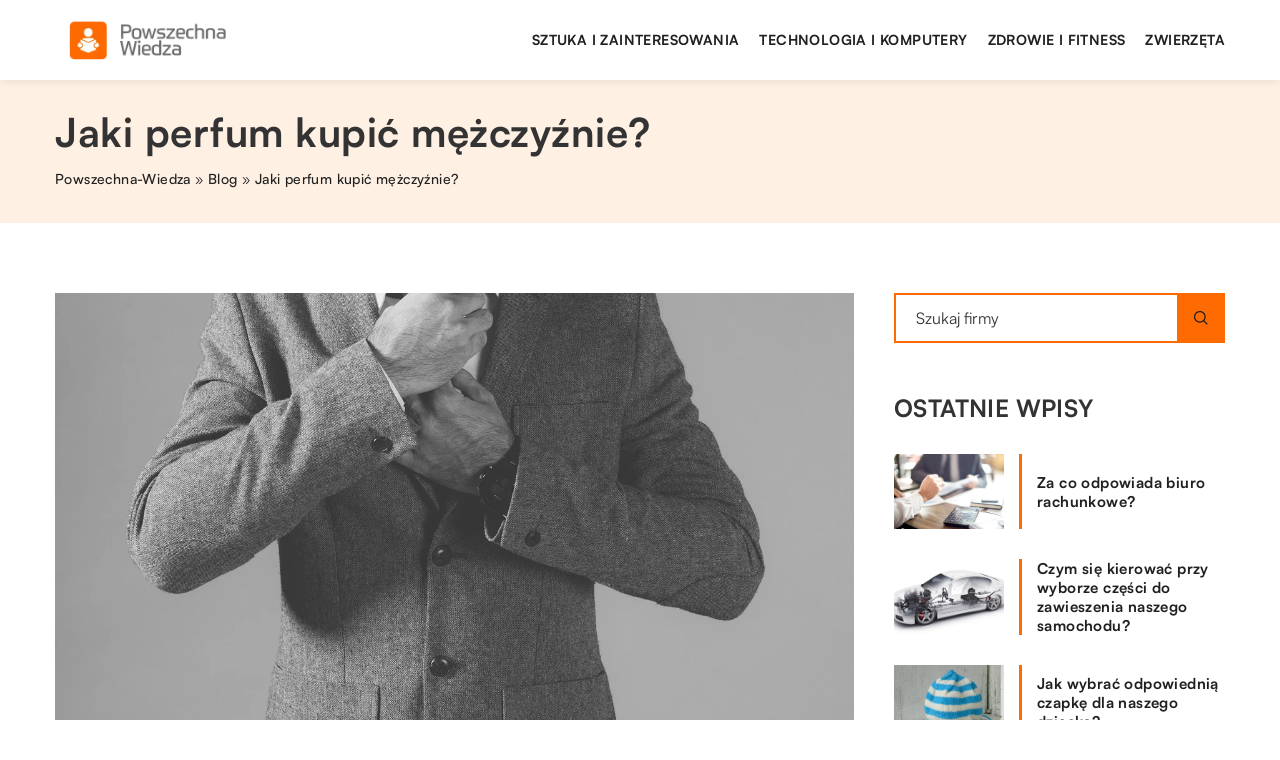

--- FILE ---
content_type: text/html; charset=UTF-8
request_url: https://powszechna-wiedza.pl/jaki-perfum-kupic-mezczyznie/
body_size: 14345
content:
<!DOCTYPE html>
<html lang="pl">
<head><meta charset="UTF-8"><script>if(navigator.userAgent.match(/MSIE|Internet Explorer/i)||navigator.userAgent.match(/Trident\/7\..*?rv:11/i)){var href=document.location.href;if(!href.match(/[?&]nowprocket/)){if(href.indexOf("?")==-1){if(href.indexOf("#")==-1){document.location.href=href+"?nowprocket=1"}else{document.location.href=href.replace("#","?nowprocket=1#")}}else{if(href.indexOf("#")==-1){document.location.href=href+"&nowprocket=1"}else{document.location.href=href.replace("#","&nowprocket=1#")}}}}</script><script>class RocketLazyLoadScripts{constructor(){this.v="1.2.3",this.triggerEvents=["keydown","mousedown","mousemove","touchmove","touchstart","touchend","wheel"],this.userEventHandler=this._triggerListener.bind(this),this.touchStartHandler=this._onTouchStart.bind(this),this.touchMoveHandler=this._onTouchMove.bind(this),this.touchEndHandler=this._onTouchEnd.bind(this),this.clickHandler=this._onClick.bind(this),this.interceptedClicks=[],window.addEventListener("pageshow",t=>{this.persisted=t.persisted}),window.addEventListener("DOMContentLoaded",()=>{this._preconnect3rdParties()}),this.delayedScripts={normal:[],async:[],defer:[]},this.trash=[],this.allJQueries=[]}_addUserInteractionListener(t){if(document.hidden){t._triggerListener();return}this.triggerEvents.forEach(e=>window.addEventListener(e,t.userEventHandler,{passive:!0})),window.addEventListener("touchstart",t.touchStartHandler,{passive:!0}),window.addEventListener("mousedown",t.touchStartHandler),document.addEventListener("visibilitychange",t.userEventHandler)}_removeUserInteractionListener(){this.triggerEvents.forEach(t=>window.removeEventListener(t,this.userEventHandler,{passive:!0})),document.removeEventListener("visibilitychange",this.userEventHandler)}_onTouchStart(t){"HTML"!==t.target.tagName&&(window.addEventListener("touchend",this.touchEndHandler),window.addEventListener("mouseup",this.touchEndHandler),window.addEventListener("touchmove",this.touchMoveHandler,{passive:!0}),window.addEventListener("mousemove",this.touchMoveHandler),t.target.addEventListener("click",this.clickHandler),this._renameDOMAttribute(t.target,"onclick","rocket-onclick"),this._pendingClickStarted())}_onTouchMove(t){window.removeEventListener("touchend",this.touchEndHandler),window.removeEventListener("mouseup",this.touchEndHandler),window.removeEventListener("touchmove",this.touchMoveHandler,{passive:!0}),window.removeEventListener("mousemove",this.touchMoveHandler),t.target.removeEventListener("click",this.clickHandler),this._renameDOMAttribute(t.target,"rocket-onclick","onclick"),this._pendingClickFinished()}_onTouchEnd(t){window.removeEventListener("touchend",this.touchEndHandler),window.removeEventListener("mouseup",this.touchEndHandler),window.removeEventListener("touchmove",this.touchMoveHandler,{passive:!0}),window.removeEventListener("mousemove",this.touchMoveHandler)}_onClick(t){t.target.removeEventListener("click",this.clickHandler),this._renameDOMAttribute(t.target,"rocket-onclick","onclick"),this.interceptedClicks.push(t),t.preventDefault(),t.stopPropagation(),t.stopImmediatePropagation(),this._pendingClickFinished()}_replayClicks(){window.removeEventListener("touchstart",this.touchStartHandler,{passive:!0}),window.removeEventListener("mousedown",this.touchStartHandler),this.interceptedClicks.forEach(t=>{t.target.dispatchEvent(new MouseEvent("click",{view:t.view,bubbles:!0,cancelable:!0}))})}_waitForPendingClicks(){return new Promise(t=>{this._isClickPending?this._pendingClickFinished=t:t()})}_pendingClickStarted(){this._isClickPending=!0}_pendingClickFinished(){this._isClickPending=!1}_renameDOMAttribute(t,e,r){t.hasAttribute&&t.hasAttribute(e)&&(event.target.setAttribute(r,event.target.getAttribute(e)),event.target.removeAttribute(e))}_triggerListener(){this._removeUserInteractionListener(this),"loading"===document.readyState?document.addEventListener("DOMContentLoaded",this._loadEverythingNow.bind(this)):this._loadEverythingNow()}_preconnect3rdParties(){let t=[];document.querySelectorAll("script[type=rocketlazyloadscript]").forEach(e=>{if(e.hasAttribute("src")){let r=new URL(e.src).origin;r!==location.origin&&t.push({src:r,crossOrigin:e.crossOrigin||"module"===e.getAttribute("data-rocket-type")})}}),t=[...new Map(t.map(t=>[JSON.stringify(t),t])).values()],this._batchInjectResourceHints(t,"preconnect")}async _loadEverythingNow(){this.lastBreath=Date.now(),this._delayEventListeners(this),this._delayJQueryReady(this),this._handleDocumentWrite(),this._registerAllDelayedScripts(),this._preloadAllScripts(),await this._loadScriptsFromList(this.delayedScripts.normal),await this._loadScriptsFromList(this.delayedScripts.defer),await this._loadScriptsFromList(this.delayedScripts.async);try{await this._triggerDOMContentLoaded(),await this._triggerWindowLoad()}catch(t){console.error(t)}window.dispatchEvent(new Event("rocket-allScriptsLoaded")),this._waitForPendingClicks().then(()=>{this._replayClicks()}),this._emptyTrash()}_registerAllDelayedScripts(){document.querySelectorAll("script[type=rocketlazyloadscript]").forEach(t=>{t.hasAttribute("data-rocket-src")?t.hasAttribute("async")&&!1!==t.async?this.delayedScripts.async.push(t):t.hasAttribute("defer")&&!1!==t.defer||"module"===t.getAttribute("data-rocket-type")?this.delayedScripts.defer.push(t):this.delayedScripts.normal.push(t):this.delayedScripts.normal.push(t)})}async _transformScript(t){return new Promise((await this._littleBreath(),navigator.userAgent.indexOf("Firefox/")>0||""===navigator.vendor)?e=>{let r=document.createElement("script");[...t.attributes].forEach(t=>{let e=t.nodeName;"type"!==e&&("data-rocket-type"===e&&(e="type"),"data-rocket-src"===e&&(e="src"),r.setAttribute(e,t.nodeValue))}),t.text&&(r.text=t.text),r.hasAttribute("src")?(r.addEventListener("load",e),r.addEventListener("error",e)):(r.text=t.text,e());try{t.parentNode.replaceChild(r,t)}catch(i){e()}}:async e=>{function r(){t.setAttribute("data-rocket-status","failed"),e()}try{let i=t.getAttribute("data-rocket-type"),n=t.getAttribute("data-rocket-src");t.text,i?(t.type=i,t.removeAttribute("data-rocket-type")):t.removeAttribute("type"),t.addEventListener("load",function r(){t.setAttribute("data-rocket-status","executed"),e()}),t.addEventListener("error",r),n?(t.removeAttribute("data-rocket-src"),t.src=n):t.src="data:text/javascript;base64,"+window.btoa(unescape(encodeURIComponent(t.text)))}catch(s){r()}})}async _loadScriptsFromList(t){let e=t.shift();return e&&e.isConnected?(await this._transformScript(e),this._loadScriptsFromList(t)):Promise.resolve()}_preloadAllScripts(){this._batchInjectResourceHints([...this.delayedScripts.normal,...this.delayedScripts.defer,...this.delayedScripts.async],"preload")}_batchInjectResourceHints(t,e){var r=document.createDocumentFragment();t.forEach(t=>{let i=t.getAttribute&&t.getAttribute("data-rocket-src")||t.src;if(i){let n=document.createElement("link");n.href=i,n.rel=e,"preconnect"!==e&&(n.as="script"),t.getAttribute&&"module"===t.getAttribute("data-rocket-type")&&(n.crossOrigin=!0),t.crossOrigin&&(n.crossOrigin=t.crossOrigin),t.integrity&&(n.integrity=t.integrity),r.appendChild(n),this.trash.push(n)}}),document.head.appendChild(r)}_delayEventListeners(t){let e={};function r(t,r){!function t(r){!e[r]&&(e[r]={originalFunctions:{add:r.addEventListener,remove:r.removeEventListener},eventsToRewrite:[]},r.addEventListener=function(){arguments[0]=i(arguments[0]),e[r].originalFunctions.add.apply(r,arguments)},r.removeEventListener=function(){arguments[0]=i(arguments[0]),e[r].originalFunctions.remove.apply(r,arguments)});function i(t){return e[r].eventsToRewrite.indexOf(t)>=0?"rocket-"+t:t}}(t),e[t].eventsToRewrite.push(r)}function i(t,e){let r=t[e];Object.defineProperty(t,e,{get:()=>r||function(){},set(i){t["rocket"+e]=r=i}})}r(document,"DOMContentLoaded"),r(window,"DOMContentLoaded"),r(window,"load"),r(window,"pageshow"),r(document,"readystatechange"),i(document,"onreadystatechange"),i(window,"onload"),i(window,"onpageshow")}_delayJQueryReady(t){let e;function r(r){if(r&&r.fn&&!t.allJQueries.includes(r)){r.fn.ready=r.fn.init.prototype.ready=function(e){return t.domReadyFired?e.bind(document)(r):document.addEventListener("rocket-DOMContentLoaded",()=>e.bind(document)(r)),r([])};let i=r.fn.on;r.fn.on=r.fn.init.prototype.on=function(){if(this[0]===window){function t(t){return t.split(" ").map(t=>"load"===t||0===t.indexOf("load.")?"rocket-jquery-load":t).join(" ")}"string"==typeof arguments[0]||arguments[0]instanceof String?arguments[0]=t(arguments[0]):"object"==typeof arguments[0]&&Object.keys(arguments[0]).forEach(e=>{let r=arguments[0][e];delete arguments[0][e],arguments[0][t(e)]=r})}return i.apply(this,arguments),this},t.allJQueries.push(r)}e=r}r(window.jQuery),Object.defineProperty(window,"jQuery",{get:()=>e,set(t){r(t)}})}async _triggerDOMContentLoaded(){this.domReadyFired=!0,await this._littleBreath(),document.dispatchEvent(new Event("rocket-DOMContentLoaded")),await this._littleBreath(),window.dispatchEvent(new Event("rocket-DOMContentLoaded")),await this._littleBreath(),document.dispatchEvent(new Event("rocket-readystatechange")),await this._littleBreath(),document.rocketonreadystatechange&&document.rocketonreadystatechange()}async _triggerWindowLoad(){await this._littleBreath(),window.dispatchEvent(new Event("rocket-load")),await this._littleBreath(),window.rocketonload&&window.rocketonload(),await this._littleBreath(),this.allJQueries.forEach(t=>t(window).trigger("rocket-jquery-load")),await this._littleBreath();let t=new Event("rocket-pageshow");t.persisted=this.persisted,window.dispatchEvent(t),await this._littleBreath(),window.rocketonpageshow&&window.rocketonpageshow({persisted:this.persisted})}_handleDocumentWrite(){let t=new Map;document.write=document.writeln=function(e){let r=document.currentScript;r||console.error("WPRocket unable to document.write this: "+e);let i=document.createRange(),n=r.parentElement,s=t.get(r);void 0===s&&(s=r.nextSibling,t.set(r,s));let a=document.createDocumentFragment();i.setStart(a,0),a.appendChild(i.createContextualFragment(e)),n.insertBefore(a,s)}}async _littleBreath(){Date.now()-this.lastBreath>45&&(await this._requestAnimFrame(),this.lastBreath=Date.now())}async _requestAnimFrame(){return document.hidden?new Promise(t=>setTimeout(t)):new Promise(t=>requestAnimationFrame(t))}_emptyTrash(){this.trash.forEach(t=>t.remove())}static run(){let t=new RocketLazyLoadScripts;t._addUserInteractionListener(t)}}RocketLazyLoadScripts.run();</script>	
	
	<meta name="viewport" content="width=device-width, initial-scale=1">
		<meta name='robots' content='index, follow, max-image-preview:large, max-snippet:-1, max-video-preview:-1' />

	<!-- This site is optimized with the Yoast SEO plugin v26.8 - https://yoast.com/product/yoast-seo-wordpress/ -->
	<title>Jaki perfum kupić mężczyźnie? - powszechna-wiedza.pl</title><link rel="stylesheet" href="https://powszechna-wiedza.pl/wp-content/cache/min/1/b0a90bcca5082642a23c6f35ecce3589.css" media="all" data-minify="1" />
	<link rel="canonical" href="https://powszechna-wiedza.pl/jaki-perfum-kupic-mezczyznie/" />
	<meta property="og:locale" content="pl_PL" />
	<meta property="og:type" content="article" />
	<meta property="og:title" content="Jaki perfum kupić mężczyźnie? - powszechna-wiedza.pl" />
	<meta property="og:description" content="Perfumy należą do najczęściej kupowanych prezentów przez kobiety dla mężczyzn. To właśnie zmysłowy oraz głęboki zapach po uroku osobistym powoduje, [&hellip;]" />
	<meta property="og:url" content="https://powszechna-wiedza.pl/jaki-perfum-kupic-mezczyznie/" />
	<meta property="og:site_name" content="powszechna-wiedza.pl" />
	<meta property="og:image" content="https://powszechna-wiedza.pl/wp-content/uploads/2018/03/lifestyle-moda-meska-garnitur-czern-biel.jpg" />
	<meta property="og:image:width" content="1280" />
	<meta property="og:image:height" content="926" />
	<meta property="og:image:type" content="image/jpeg" />
	<meta name="author" content="powszechna-wiedza" />
	<meta name="twitter:card" content="summary_large_image" />
	<meta name="twitter:label1" content="Napisane przez" />
	<meta name="twitter:data1" content="powszechna-wiedza" />
	<meta name="twitter:label2" content="Szacowany czas czytania" />
	<meta name="twitter:data2" content="1 minuta" />
	<script type="application/ld+json" class="yoast-schema-graph">{"@context":"https://schema.org","@graph":[{"@type":"Article","@id":"https://powszechna-wiedza.pl/jaki-perfum-kupic-mezczyznie/#article","isPartOf":{"@id":"https://powszechna-wiedza.pl/jaki-perfum-kupic-mezczyznie/"},"author":{"name":"powszechna-wiedza","@id":"https://powszechna-wiedza.pl/#/schema/person/f55c3819c85ab70a26597424350bf012"},"headline":"Jaki perfum kupić mężczyźnie?","datePublished":"2018-04-05T09:31:58+00:00","mainEntityOfPage":{"@id":"https://powszechna-wiedza.pl/jaki-perfum-kupic-mezczyznie/"},"wordCount":291,"commentCount":0,"image":{"@id":"https://powszechna-wiedza.pl/jaki-perfum-kupic-mezczyznie/#primaryimage"},"thumbnailUrl":"https://powszechna-wiedza.pl/wp-content/uploads/2018/03/lifestyle-moda-meska-garnitur-czern-biel.jpg","articleSection":["Lajfstajl"],"inLanguage":"pl-PL","potentialAction":[{"@type":"CommentAction","name":"Comment","target":["https://powszechna-wiedza.pl/jaki-perfum-kupic-mezczyznie/#respond"]}]},{"@type":"WebPage","@id":"https://powszechna-wiedza.pl/jaki-perfum-kupic-mezczyznie/","url":"https://powszechna-wiedza.pl/jaki-perfum-kupic-mezczyznie/","name":"Jaki perfum kupić mężczyźnie? - powszechna-wiedza.pl","isPartOf":{"@id":"https://powszechna-wiedza.pl/#website"},"primaryImageOfPage":{"@id":"https://powszechna-wiedza.pl/jaki-perfum-kupic-mezczyznie/#primaryimage"},"image":{"@id":"https://powszechna-wiedza.pl/jaki-perfum-kupic-mezczyznie/#primaryimage"},"thumbnailUrl":"https://powszechna-wiedza.pl/wp-content/uploads/2018/03/lifestyle-moda-meska-garnitur-czern-biel.jpg","datePublished":"2018-04-05T09:31:58+00:00","inLanguage":"pl-PL","potentialAction":[{"@type":"ReadAction","target":["https://powszechna-wiedza.pl/jaki-perfum-kupic-mezczyznie/"]}]},{"@type":"ImageObject","inLanguage":"pl-PL","@id":"https://powszechna-wiedza.pl/jaki-perfum-kupic-mezczyznie/#primaryimage","url":"https://powszechna-wiedza.pl/wp-content/uploads/2018/03/lifestyle-moda-meska-garnitur-czern-biel.jpg","contentUrl":"https://powszechna-wiedza.pl/wp-content/uploads/2018/03/lifestyle-moda-meska-garnitur-czern-biel.jpg","width":1280,"height":926},{"@type":"WebSite","@id":"https://powszechna-wiedza.pl/#website","url":"https://powszechna-wiedza.pl/","name":"powszechna-wiedza.pl","description":"","potentialAction":[{"@type":"SearchAction","target":{"@type":"EntryPoint","urlTemplate":"https://powszechna-wiedza.pl/?s={search_term_string}"},"query-input":{"@type":"PropertyValueSpecification","valueRequired":true,"valueName":"search_term_string"}}],"inLanguage":"pl-PL"}]}</script>
	<!-- / Yoast SEO plugin. -->


<link rel='dns-prefetch' href='//cdnjs.cloudflare.com' />

<style id='wp-img-auto-sizes-contain-inline-css' type='text/css'>
img:is([sizes=auto i],[sizes^="auto," i]){contain-intrinsic-size:3000px 1500px}
/*# sourceURL=wp-img-auto-sizes-contain-inline-css */
</style>
<style id='wp-emoji-styles-inline-css' type='text/css'>

	img.wp-smiley, img.emoji {
		display: inline !important;
		border: none !important;
		box-shadow: none !important;
		height: 1em !important;
		width: 1em !important;
		margin: 0 0.07em !important;
		vertical-align: -0.1em !important;
		background: none !important;
		padding: 0 !important;
	}
/*# sourceURL=wp-emoji-styles-inline-css */
</style>
<style id='classic-theme-styles-inline-css' type='text/css'>
/*! This file is auto-generated */
.wp-block-button__link{color:#fff;background-color:#32373c;border-radius:9999px;box-shadow:none;text-decoration:none;padding:calc(.667em + 2px) calc(1.333em + 2px);font-size:1.125em}.wp-block-file__button{background:#32373c;color:#fff;text-decoration:none}
/*# sourceURL=/wp-includes/css/classic-themes.min.css */
</style>

<script type="text/javascript" src="https://powszechna-wiedza.pl/wp-includes/js/jquery/jquery.min.js?ver=3.7.1" id="jquery-core-js"></script>
<script type="text/javascript" src="https://powszechna-wiedza.pl/wp-includes/js/jquery/jquery-migrate.min.js?ver=3.4.1" id="jquery-migrate-js" defer></script>
<script  type="application/ld+json">
        {
          "@context": "https://schema.org",
          "@type": "BreadcrumbList",
          "itemListElement": [{"@type": "ListItem","position": 1,"name": "powszechna-wiedza","item": "https://powszechna-wiedza.pl" },{"@type": "ListItem","position": 2,"name": "Blog","item": "https://powszechna-wiedza.pl/blog/" },{"@type": "ListItem","position": 3,"name": "Jaki perfum kupić mężczyźnie?"}]
        }
        </script>    <style>
    @font-face {font-family: 'Satoshi';font-style: normal;font-weight: 400;src: url('https://powszechna-wiedza.pl/wp-content/themes/knight-theme/fonts/Satoshi-Regular.otf');font-display: swap;}
    @font-face {font-family: 'Satoshi';font-style: normal;font-weight: 500;src: url('https://powszechna-wiedza.pl/wp-content/themes/knight-theme/fonts/Satoshi-Medium.otf');font-display: swap;}
    @font-face {font-family: 'Satoshi';font-style: normal;font-weight: 700;src: url('https://powszechna-wiedza.pl/wp-content/themes/knight-theme/fonts/Satoshi-Bold.otf');font-display: swap;}
    @font-face {font-family: 'Satoshi';font-style: normal;font-weight: 900;src: url('https://powszechna-wiedza.pl/wp-content/themes/knight-theme/fonts/Satoshi-Black.otf');font-display: swap;}
    </style>
<script  type="application/ld+json">
        {
          "@context": "https://schema.org",
          "@type": "Article",
          "headline": "Jaki perfum kupić mężczyźnie?",
          "image": "https://powszechna-wiedza.pl/wp-content/uploads/2018/03/lifestyle-moda-meska-garnitur-czern-biel.jpg",
          "datePublished": "2018-04-05",
          "dateModified": "2018-04-05",
          "author": {
            "@type": "Person",
            "name": "powszechna-wiedza"
          },
           "publisher": {
            "@type": "Organization",
            "name": "powszechna-wiedza.pl",
            "logo": {
              "@type": "ImageObject",
              "url": "https://powszechna-wiedza.pl/wp-content/uploads/2023/08/7.png"
            }
          }
          
        }
        </script><link rel="icon" href="https://powszechna-wiedza.pl/wp-content/uploads/2023/08/7_crop-70x70-1.png" sizes="32x32" />
<link rel="icon" href="https://powszechna-wiedza.pl/wp-content/uploads/2023/08/7_crop-70x70-1.png" sizes="192x192" />
<link rel="apple-touch-icon" href="https://powszechna-wiedza.pl/wp-content/uploads/2023/08/7_crop-70x70-1.png" />
<meta name="msapplication-TileImage" content="https://powszechna-wiedza.pl/wp-content/uploads/2023/08/7_crop-70x70-1.png" />
<noscript><style id="rocket-lazyload-nojs-css">.rll-youtube-player, [data-lazy-src]{display:none !important;}</style></noscript>	
<!-- Google tag (gtag.js) -->
<script type="rocketlazyloadscript" async data-rocket-src="https://www.googletagmanager.com/gtag/js?id=G-DTCQV2RYVP"></script>
<script type="rocketlazyloadscript">
  window.dataLayer = window.dataLayer || [];
  function gtag(){dataLayer.push(arguments);}
  gtag('js', new Date());

  gtag('config', 'G-DTCQV2RYVP');
</script>
<style id='global-styles-inline-css' type='text/css'>
:root{--wp--preset--aspect-ratio--square: 1;--wp--preset--aspect-ratio--4-3: 4/3;--wp--preset--aspect-ratio--3-4: 3/4;--wp--preset--aspect-ratio--3-2: 3/2;--wp--preset--aspect-ratio--2-3: 2/3;--wp--preset--aspect-ratio--16-9: 16/9;--wp--preset--aspect-ratio--9-16: 9/16;--wp--preset--color--black: #000000;--wp--preset--color--cyan-bluish-gray: #abb8c3;--wp--preset--color--white: #ffffff;--wp--preset--color--pale-pink: #f78da7;--wp--preset--color--vivid-red: #cf2e2e;--wp--preset--color--luminous-vivid-orange: #ff6900;--wp--preset--color--luminous-vivid-amber: #fcb900;--wp--preset--color--light-green-cyan: #7bdcb5;--wp--preset--color--vivid-green-cyan: #00d084;--wp--preset--color--pale-cyan-blue: #8ed1fc;--wp--preset--color--vivid-cyan-blue: #0693e3;--wp--preset--color--vivid-purple: #9b51e0;--wp--preset--gradient--vivid-cyan-blue-to-vivid-purple: linear-gradient(135deg,rgb(6,147,227) 0%,rgb(155,81,224) 100%);--wp--preset--gradient--light-green-cyan-to-vivid-green-cyan: linear-gradient(135deg,rgb(122,220,180) 0%,rgb(0,208,130) 100%);--wp--preset--gradient--luminous-vivid-amber-to-luminous-vivid-orange: linear-gradient(135deg,rgb(252,185,0) 0%,rgb(255,105,0) 100%);--wp--preset--gradient--luminous-vivid-orange-to-vivid-red: linear-gradient(135deg,rgb(255,105,0) 0%,rgb(207,46,46) 100%);--wp--preset--gradient--very-light-gray-to-cyan-bluish-gray: linear-gradient(135deg,rgb(238,238,238) 0%,rgb(169,184,195) 100%);--wp--preset--gradient--cool-to-warm-spectrum: linear-gradient(135deg,rgb(74,234,220) 0%,rgb(151,120,209) 20%,rgb(207,42,186) 40%,rgb(238,44,130) 60%,rgb(251,105,98) 80%,rgb(254,248,76) 100%);--wp--preset--gradient--blush-light-purple: linear-gradient(135deg,rgb(255,206,236) 0%,rgb(152,150,240) 100%);--wp--preset--gradient--blush-bordeaux: linear-gradient(135deg,rgb(254,205,165) 0%,rgb(254,45,45) 50%,rgb(107,0,62) 100%);--wp--preset--gradient--luminous-dusk: linear-gradient(135deg,rgb(255,203,112) 0%,rgb(199,81,192) 50%,rgb(65,88,208) 100%);--wp--preset--gradient--pale-ocean: linear-gradient(135deg,rgb(255,245,203) 0%,rgb(182,227,212) 50%,rgb(51,167,181) 100%);--wp--preset--gradient--electric-grass: linear-gradient(135deg,rgb(202,248,128) 0%,rgb(113,206,126) 100%);--wp--preset--gradient--midnight: linear-gradient(135deg,rgb(2,3,129) 0%,rgb(40,116,252) 100%);--wp--preset--font-size--small: 13px;--wp--preset--font-size--medium: 20px;--wp--preset--font-size--large: 36px;--wp--preset--font-size--x-large: 42px;--wp--preset--spacing--20: 0.44rem;--wp--preset--spacing--30: 0.67rem;--wp--preset--spacing--40: 1rem;--wp--preset--spacing--50: 1.5rem;--wp--preset--spacing--60: 2.25rem;--wp--preset--spacing--70: 3.38rem;--wp--preset--spacing--80: 5.06rem;--wp--preset--shadow--natural: 6px 6px 9px rgba(0, 0, 0, 0.2);--wp--preset--shadow--deep: 12px 12px 50px rgba(0, 0, 0, 0.4);--wp--preset--shadow--sharp: 6px 6px 0px rgba(0, 0, 0, 0.2);--wp--preset--shadow--outlined: 6px 6px 0px -3px rgb(255, 255, 255), 6px 6px rgb(0, 0, 0);--wp--preset--shadow--crisp: 6px 6px 0px rgb(0, 0, 0);}:where(.is-layout-flex){gap: 0.5em;}:where(.is-layout-grid){gap: 0.5em;}body .is-layout-flex{display: flex;}.is-layout-flex{flex-wrap: wrap;align-items: center;}.is-layout-flex > :is(*, div){margin: 0;}body .is-layout-grid{display: grid;}.is-layout-grid > :is(*, div){margin: 0;}:where(.wp-block-columns.is-layout-flex){gap: 2em;}:where(.wp-block-columns.is-layout-grid){gap: 2em;}:where(.wp-block-post-template.is-layout-flex){gap: 1.25em;}:where(.wp-block-post-template.is-layout-grid){gap: 1.25em;}.has-black-color{color: var(--wp--preset--color--black) !important;}.has-cyan-bluish-gray-color{color: var(--wp--preset--color--cyan-bluish-gray) !important;}.has-white-color{color: var(--wp--preset--color--white) !important;}.has-pale-pink-color{color: var(--wp--preset--color--pale-pink) !important;}.has-vivid-red-color{color: var(--wp--preset--color--vivid-red) !important;}.has-luminous-vivid-orange-color{color: var(--wp--preset--color--luminous-vivid-orange) !important;}.has-luminous-vivid-amber-color{color: var(--wp--preset--color--luminous-vivid-amber) !important;}.has-light-green-cyan-color{color: var(--wp--preset--color--light-green-cyan) !important;}.has-vivid-green-cyan-color{color: var(--wp--preset--color--vivid-green-cyan) !important;}.has-pale-cyan-blue-color{color: var(--wp--preset--color--pale-cyan-blue) !important;}.has-vivid-cyan-blue-color{color: var(--wp--preset--color--vivid-cyan-blue) !important;}.has-vivid-purple-color{color: var(--wp--preset--color--vivid-purple) !important;}.has-black-background-color{background-color: var(--wp--preset--color--black) !important;}.has-cyan-bluish-gray-background-color{background-color: var(--wp--preset--color--cyan-bluish-gray) !important;}.has-white-background-color{background-color: var(--wp--preset--color--white) !important;}.has-pale-pink-background-color{background-color: var(--wp--preset--color--pale-pink) !important;}.has-vivid-red-background-color{background-color: var(--wp--preset--color--vivid-red) !important;}.has-luminous-vivid-orange-background-color{background-color: var(--wp--preset--color--luminous-vivid-orange) !important;}.has-luminous-vivid-amber-background-color{background-color: var(--wp--preset--color--luminous-vivid-amber) !important;}.has-light-green-cyan-background-color{background-color: var(--wp--preset--color--light-green-cyan) !important;}.has-vivid-green-cyan-background-color{background-color: var(--wp--preset--color--vivid-green-cyan) !important;}.has-pale-cyan-blue-background-color{background-color: var(--wp--preset--color--pale-cyan-blue) !important;}.has-vivid-cyan-blue-background-color{background-color: var(--wp--preset--color--vivid-cyan-blue) !important;}.has-vivid-purple-background-color{background-color: var(--wp--preset--color--vivid-purple) !important;}.has-black-border-color{border-color: var(--wp--preset--color--black) !important;}.has-cyan-bluish-gray-border-color{border-color: var(--wp--preset--color--cyan-bluish-gray) !important;}.has-white-border-color{border-color: var(--wp--preset--color--white) !important;}.has-pale-pink-border-color{border-color: var(--wp--preset--color--pale-pink) !important;}.has-vivid-red-border-color{border-color: var(--wp--preset--color--vivid-red) !important;}.has-luminous-vivid-orange-border-color{border-color: var(--wp--preset--color--luminous-vivid-orange) !important;}.has-luminous-vivid-amber-border-color{border-color: var(--wp--preset--color--luminous-vivid-amber) !important;}.has-light-green-cyan-border-color{border-color: var(--wp--preset--color--light-green-cyan) !important;}.has-vivid-green-cyan-border-color{border-color: var(--wp--preset--color--vivid-green-cyan) !important;}.has-pale-cyan-blue-border-color{border-color: var(--wp--preset--color--pale-cyan-blue) !important;}.has-vivid-cyan-blue-border-color{border-color: var(--wp--preset--color--vivid-cyan-blue) !important;}.has-vivid-purple-border-color{border-color: var(--wp--preset--color--vivid-purple) !important;}.has-vivid-cyan-blue-to-vivid-purple-gradient-background{background: var(--wp--preset--gradient--vivid-cyan-blue-to-vivid-purple) !important;}.has-light-green-cyan-to-vivid-green-cyan-gradient-background{background: var(--wp--preset--gradient--light-green-cyan-to-vivid-green-cyan) !important;}.has-luminous-vivid-amber-to-luminous-vivid-orange-gradient-background{background: var(--wp--preset--gradient--luminous-vivid-amber-to-luminous-vivid-orange) !important;}.has-luminous-vivid-orange-to-vivid-red-gradient-background{background: var(--wp--preset--gradient--luminous-vivid-orange-to-vivid-red) !important;}.has-very-light-gray-to-cyan-bluish-gray-gradient-background{background: var(--wp--preset--gradient--very-light-gray-to-cyan-bluish-gray) !important;}.has-cool-to-warm-spectrum-gradient-background{background: var(--wp--preset--gradient--cool-to-warm-spectrum) !important;}.has-blush-light-purple-gradient-background{background: var(--wp--preset--gradient--blush-light-purple) !important;}.has-blush-bordeaux-gradient-background{background: var(--wp--preset--gradient--blush-bordeaux) !important;}.has-luminous-dusk-gradient-background{background: var(--wp--preset--gradient--luminous-dusk) !important;}.has-pale-ocean-gradient-background{background: var(--wp--preset--gradient--pale-ocean) !important;}.has-electric-grass-gradient-background{background: var(--wp--preset--gradient--electric-grass) !important;}.has-midnight-gradient-background{background: var(--wp--preset--gradient--midnight) !important;}.has-small-font-size{font-size: var(--wp--preset--font-size--small) !important;}.has-medium-font-size{font-size: var(--wp--preset--font-size--medium) !important;}.has-large-font-size{font-size: var(--wp--preset--font-size--large) !important;}.has-x-large-font-size{font-size: var(--wp--preset--font-size--x-large) !important;}
/*# sourceURL=global-styles-inline-css */
</style>
</head>

<body class="wp-singular post-template-default single single-post postid-165 single-format-standard wp-theme-knight-theme">


	<header class="k_header">
		<div class="k_conatiner k-flex-between"> 
			<nav id="mainnav" class="mainnav" role="navigation">
				<div class="menu-menu-container"><ul id="menu-menu" class="menu"><li id="menu-item-6313" class="menu-item menu-item-type-taxonomy menu-item-object-companycategory menu-item-6313"><a href="https://powszechna-wiedza.pl/firmy/sztuka-i-zainteresowania/">Sztuka i zainteresowania</a></li>
<li id="menu-item-6314" class="menu-item menu-item-type-taxonomy menu-item-object-companycategory menu-item-6314"><a href="https://powszechna-wiedza.pl/firmy/technologia-i-komputery/">Technologia i komputery</a></li>
<li id="menu-item-6316" class="menu-item menu-item-type-taxonomy menu-item-object-companycategory menu-item-6316"><a href="https://powszechna-wiedza.pl/firmy/zdrowie-i-fitness/">Zdrowie i fitness</a></li>
<li id="menu-item-6317" class="menu-item menu-item-type-taxonomy menu-item-object-companycategory menu-item-6317"><a href="https://powszechna-wiedza.pl/firmy/zwierzeta/">Zwierzęta</a></li>
</ul></div>			</nav> 
			<div class="k_logo">
								<a href="https://powszechna-wiedza.pl/">   
					<img width="424" height="150" src="https://powszechna-wiedza.pl/wp-content/uploads/2023/08/7.png" class="logo-main" alt="powszechna-wiedza.pl">	
				</a>
							</div> 	
			<div class="mobile-menu">
				<div id="btn-menu">
					<svg class="ham hamRotate ham8" viewBox="0 0 100 100" width="80" onclick="this.classList.toggle('active')">
						<path class="line top" d="m 30,33 h 40 c 3.722839,0 7.5,3.126468 7.5,8.578427 0,5.451959 -2.727029,8.421573 -7.5,8.421573 h -20" />
						<path class="line middle"d="m 30,50 h 40" />
						<path class="line bottom" d="m 70,67 h -40 c 0,0 -7.5,-0.802118 -7.5,-8.365747 0,-7.563629 7.5,-8.634253 7.5,-8.634253 h 20" />
					</svg>
				</div>
			</div>
		</div> 
	</header>


			
				


<section class="k_blog_banner k_bg_section k-flex-v-center">
	<div class="k_conatiner k-pt-3 k-pb-3 k_relative k-flex-center">
		<div class="k-flex k-mb-1">
			
			<h1 class="k_page_h1">Jaki perfum kupić mężczyźnie?</h1>
			
		</div>
		<ul id="breadcrumbs" class="k_breadcrumbs"><li class="item-home"><a class="bread-link bread-home" href="https://powszechna-wiedza.pl" title="powszechna-wiedza">powszechna-wiedza</a></li><li class="separator separator-home"> &#187; </li><li data-id="4" class="item-cat"><a href="https://powszechna-wiedza.pl/blog/">Blog</a></li><li class="separator"> &#187; </li><li data-id="5" class="item-current  item-165"><strong class="bread-current bread-165" title="Jaki perfum kupić mężczyźnie?">Jaki perfum kupić mężczyźnie?</strong></li></ul>	</div>
</section>

<section class="k_text_section k-pt-7 k-pt-5-m">
	<div class="k_conatiner k_conatiner-col">
		
		<div class="k_col-7">

		

		<div class="k_relative k-flex k_img_banner k-mb-3">
			<img width="1280" height="926" src="https://powszechna-wiedza.pl/wp-content/uploads/2018/03/lifestyle-moda-meska-garnitur-czern-biel.jpg" alt="Jaki perfum kupić mężczyźnie?">			<div class="k_post-single-cat">
				<a href="https://powszechna-wiedza.pl/category/lajfstajl/">Lajfstajl</a>  
			</div> 
		</div>
		
		<div class="k_meta-single k-mb-3 k-flex k-flex-v-center k_weight-semibold">
				<div class="k_post-single-author">
				
					<div class="k_meta-value k-flex k-flex-v-center">
					
						<a href="https://powszechna-wiedza.pl/autor/powszechna-wiedza/" rel="nofollow">powszechna-wiedza</a>					</div>
				</div>
				<div class="k_post-single-sep">/</div>
				<div class="k_post-single-date">
					<div class="k_meta-value k-flex k-flex-v-center">
					
						<time>05.04.2018</time>
					</div>
				</div>
				
				
				 
			</div>
			
			<div class="k-flex k-mb-3">
				<div class="k-post-reading-time">Potrzebujesz ok. 2 min. aby przeczytać ten wpis</div>			</div>

			
			<div class="k_content k_ul">
				<div class='etykiety-publikacji'></div><p><strong>Perfumy należą do najczęściej kupowanych prezentów przez kobiety dla mężczyzn. To właśnie zmysłowy oraz głęboki zapach po uroku osobistym powoduje, że płeć piękna ogląda się za mężczyznami na ulicy.</strong></p>
<p>Nie każdy zdaje sobie jeszcze sprawę z faktu, że męskie perfumy mogą bardzo mocno oddziaływać na kobiety. Najlepsze perfumy potrafią całkowicie zmienić obraz mężczyzny, w oczach kobiet stanie się on zdecydowanie bardziej pewny siebie, a także elegancki, nowoczesny oraz pociągający. Właściwie dobrane nuty zapachowe pomagają również podkreślić indywidualny charakter mężczyzny, mogą stać się jednym z bardziej istotnych elementów jego stylu oraz zapaść na długo w pamięć kobiet.</p>
<p>Perfumy męskie przeważnie nie posiadają zbyt dużej ilości słodkich nut zapachowych. Oczywiście nie jest tak bez powodu, gdyż seksowny facet musi pachnieć w taki sposób, który będzie się kobietom kojarzył nie tylko z siłą, ale również męskością. Zdecydowanej większości mężczyzn powinny spodobać się <a href="https://neness.pl/perfumy_meskie/armani/006_code.html">perfumy Armani Code</a>.</p>
<p>Zapach od Giorgio Armaniego jest znakomitym rozwiązaniem dla każdego mężczyzny, którego celem jest podkreślenie swojej niezależności, pewności siebie oraz elegancji. Właśnie ta niesamowita mieszanka kontrastujących ze sobą akordów powoduje, że Armani Code uwodzą, zapadają w pamięć kobietom, a także intrygują. Do głównych nut zapachowych zaliczają się: mandarynka, mięta, wetiweria oraz ambra.</p>
<p>Przed podjęciem decyzji o zakupie perfum mężczyźnie warto pamiętać, aby aromat komponował się z jego charakterem oraz stylem.</p>
<p>Bogaty wybór oryginalnych perfum znajdziesz na przykład na stronie: <a href="https://neness.pl/">https://neness.pl/</a>.</p>
			</div>

			

			

			
			<div class="k_posts-category k-flex k-mt-5">
				<div class="k-flex k_post-category-title k_uppercase k_weight-bold k_subtitle-24 k-mb-3 k_ls-1">Zobacz również</div>
				
				<div class="k_posts_category k-grid k-grid-2 k-gap-30"><div class="k_post_category-item k-flex"><div class="k_post-image k-flex k-mb-1"></div><div class="k_post-content"><div class="k_post-date k-mb-1"><time>05.01.2020</time></div><a class="k_post-title k_weight-semibold" href="https://powszechna-wiedza.pl/jak-poprawnie-aplikowac-podklad/">Jak poprawnie aplikować podkład?</a></div></div><div class="k_post_category-item k-flex"><div class="k_post-image k-flex k-mb-1"></div><div class="k_post-content"><div class="k_post-date k-mb-1"><time>24.02.2020</time></div><a class="k_post-title k_weight-semibold" href="https://powszechna-wiedza.pl/trendy-w-modzie-slubnej-w-sezonie-2020/">Trendy w modzie ślubnej w sezonie 2020</a></div></div><div class="k_post_category-item k-flex"><div class="k_post-image k-flex k-mb-1"><a class="k-flex" href="https://powszechna-wiedza.pl/wizytowka-kazdego-mezczyzny/" rel="nofollow"><img width="1280" height="853" src="https://powszechna-wiedza.pl/wp-content/uploads/2018/01/lifestyle-dodatki-portfele-skorzane-meskie-damskie.jpg" class="attachment-full size-full wp-post-image" alt="Wizytówka każdego mężczyzny" decoding="async" /></a></div><div class="k_post-content"><div class="k_post-date k-mb-1"><time>16.01.2018</time></div><a class="k_post-title k_weight-semibold" href="https://powszechna-wiedza.pl/wizytowka-kazdego-mezczyzny/">Wizytówka każdego mężczyzny</a></div></div><div class="k_post_category-item k-flex"><div class="k_post-image k-flex k-mb-1"><a class="k-flex" href="https://powszechna-wiedza.pl/jak-utrzymac-czystosc-w-kuchni/" rel="nofollow"><img width="1280" height="720" src="https://powszechna-wiedza.pl/wp-content/uploads/2018/12/dom-kuchnia-meble-na-wymair-hokery.jpg" class="attachment-full size-full wp-post-image" alt="Jak utrzymać czystość w kuchni?" decoding="async" loading="lazy" /></a></div><div class="k_post-content"><div class="k_post-date k-mb-1"><time>30.12.2018</time></div><a class="k_post-title k_weight-semibold" href="https://powszechna-wiedza.pl/jak-utrzymac-czystosc-w-kuchni/">Jak utrzymać czystość w kuchni?</a></div></div><div class="k_post_category-item k-flex"><div class="k_post-image k-flex k-mb-1"><a class="k-flex" href="https://powszechna-wiedza.pl/skad-czerpac-informacje-o-bezplatnych-wydarzeniach-w-warszawie/" rel="nofollow"><img width="1280" height="853" src="https://powszechna-wiedza.pl/wp-content/uploads/2019/09/hobby-zespol-muzyczny-dj-koncert.jpg" class="attachment-full size-full wp-post-image" alt="Skąd czerpać informacje o bezpłatnych wydarzeniach w Warszawie?" decoding="async" loading="lazy" /></a></div><div class="k_post-content"><div class="k_post-date k-mb-1"><time>30.08.2019</time></div><a class="k_post-title k_weight-semibold" href="https://powszechna-wiedza.pl/skad-czerpac-informacje-o-bezplatnych-wydarzeniach-w-warszawie/">Skąd czerpać informacje o bezpłatnych wydarzeniach w Warszawie?</a></div></div><div class="k_post_category-item k-flex"><div class="k_post-image k-flex k-mb-1"><a class="k-flex" href="https://powszechna-wiedza.pl/smak-czekolady-no-wlasnie-jaki/" rel="nofollow"><img width="1280" height="853" src="https://powszechna-wiedza.pl/wp-content/uploads/2019/12/czekolada-lifestyle-slodycze-kakao-jedzenie.jpg" class="attachment-full size-full wp-post-image" alt="Smak czekolady &#8211; no właśnie, jaki?" decoding="async" loading="lazy" /></a></div><div class="k_post-content"><div class="k_post-date k-mb-1"><time>11.12.2019</time></div><a class="k_post-title k_weight-semibold" href="https://powszechna-wiedza.pl/smak-czekolady-no-wlasnie-jaki/">Smak czekolady &#8211; no właśnie, jaki?</a></div></div></div>	
				
			</div>

			<div class="k_comments_section k-pt-5 k-pb-7">
				
				

 

<div class="k_comments">
    	<div id="respond" class="comment-respond">
		<div class="k_form-title k_subtitle-24 k_uppercase k_weight-bold k-mb-4 k_ls-2">Dodaj komentarz <small><a rel="nofollow" id="cancel-comment-reply-link" href="/jaki-perfum-kupic-mezczyznie/#respond" style="display:none;">Anuluj pisanie odpowiedzi</a></small></div><form action="https://powszechna-wiedza.pl/wp-comments-post.php" method="post" id="commentform" class="comment-form"><p class="comment-notes"><span id="email-notes">Twój adres e-mail nie zostanie opublikowany.</span> <span class="required-field-message">Wymagane pola są oznaczone <span class="required">*</span></span></p><p class="comment-form-comment"><label for="comment">Komentarz</label><textarea id="comment" required="required" name="comment" cols="45" rows="5" placeholder="Twój komentarz" aria-required="true"></textarea></p><p class="comment-form-author"><label for="author">Nazwa</label> <span class="required">*</span><input id="author" name="author" type="text" value="" size="30" aria-required='true' placeholder="Nazwa" /></p>
<p class="comment-form-email"><label for="email">E-mail</label> <span class="required">*</span><input id="email" name="email" type="text" value="" size="30" aria-required='true' placeholder="E-mail" /></p>
<p class="comment-form-url"><label for="url">Witryna www</label><input id="url" name="url" type="text" value="" size="30"  placeholder="Witryna www"/></p>
<p class="comment-form-cookies-consent"><input id="wp-comment-cookies-consent" name="wp-comment-cookies-consent" type="checkbox" value="yes"Array /><label for="wp-comment-cookies-consent">Zapamiętaj mnie</label></p>
<p class="form-submit"><input name="submit" type="submit" id="submit" class="submit" value="Wyślij" /> <input type='hidden' name='comment_post_ID' value='165' id='comment_post_ID' />
<input type='hidden' name='comment_parent' id='comment_parent' value='0' />
</p></form>	</div><!-- #respond -->
	


     
</div>					
			</div>	

			
		</div>
		<div class="k_col-3 k-pb-7">

			<div class="k_search-form k-flex ">
	<form  class="k-flex k-flex-v-center k_relative" method="get" action="https://powszechna-wiedza.pl/">
		<input class="k_search-input" type="text" name="s" placeholder="Szukaj firmy" value="">
		<button class="k_search-btn" type="submit" aria-label="Szukaj"></button>
	</form>
</div>

			<div class="k_blog-post-recent k-flex k-mt-5 k-mb-5 ">
				
				<div class="k_blog-post-recent-title k-third-color k_subtitle-24">Ostatnie wpisy</div>
				<div class="k_recent-post k-flex"><div class="k_recent-item k-flex k-mt-3"><div class="k_post-image"><a class="k-flex" href="https://powszechna-wiedza.pl/za-co-odpowiada-biuro-rachunkowe/" rel="nofollow"><img width="1280" height="853" src="https://powszechna-wiedza.pl/wp-content/uploads/2023/03/ksiegowosc-firma-finanse-dokumenty-biznes-rachunkowosc.jpg" alt="Za co odpowiada biuro rachunkowe?" loading="lazy"></a></div><div class="k_post-content"><a class="k_post-title" href="https://powszechna-wiedza.pl/za-co-odpowiada-biuro-rachunkowe/">Za co odpowiada biuro rachunkowe?</a></div></div><div class="k_recent-item k-flex k-mt-3"><div class="k_post-image"><a class="k-flex" href="https://powszechna-wiedza.pl/czym-sie-kierowac-przy-wyborze-czesci-do-zawieszenia-naszego-samochodu/" rel="nofollow"><img width="1280" height="719" src="https://powszechna-wiedza.pl/wp-content/uploads/2023/03/motoryzacja-samochod-czesci.jpeg" alt="Czym się kierować przy wyborze części do zawieszenia naszego samochodu?" loading="lazy"></a></div><div class="k_post-content"><a class="k_post-title" href="https://powszechna-wiedza.pl/czym-sie-kierowac-przy-wyborze-czesci-do-zawieszenia-naszego-samochodu/">Czym się kierować przy wyborze części do zawieszenia naszego samochodu?</a></div></div><div class="k_recent-item k-flex k-mt-3"><div class="k_post-image"><a class="k-flex" href="https://powszechna-wiedza.pl/jak-wybrac-odpowiednia-czapke-dla-naszego-dziecka/" rel="nofollow"><img width="1280" height="960" src="https://powszechna-wiedza.pl/wp-content/uploads/2023/03/odziez-dziecieca-czapka-czapki-lifestyle-odziez-akcesoria-dzieciece.jpg" alt="Jak wybrać odpowiednią czapkę dla naszego dziecka?" loading="lazy"></a></div><div class="k_post-content"><a class="k_post-title" href="https://powszechna-wiedza.pl/jak-wybrac-odpowiednia-czapke-dla-naszego-dziecka/">Jak wybrać odpowiednią czapkę dla naszego dziecka?</a></div></div><div class="k_recent-item k-flex k-mt-3"><div class="k_post-image"><a class="k-flex" href="https://powszechna-wiedza.pl/jakimi-sposobami-mozna-zachecic-pracownikow-do-wytezonej-pracy/" rel="nofollow"><img width="1280" height="853" src="https://powszechna-wiedza.pl/wp-content/uploads/2023/03/biuro-pracownicy-firma-biznes.jpg" alt="Jakimi sposobami można zachęcić pracowników do wytężonej pracy?" loading="lazy"></a></div><div class="k_post-content"><a class="k_post-title" href="https://powszechna-wiedza.pl/jakimi-sposobami-mozna-zachecic-pracownikow-do-wytezonej-pracy/">Jakimi sposobami można zachęcić pracowników do wytężonej pracy?</a></div></div></div>	
			</div>
			
			
			
			

						
			<div class="k_blog-cat-post k-gap-30 k-flex k-sticky">
				<div class="k-cat-name k-flex k-third-color k_subtitle-24">Rekomendowane</div><div class="k-cat-post-slick k-flex"><div class="k_post-cat-sidebar k-flex k_relative"><div class="k_post-image k-flex k-mb-15"><a class="k-flex" href="https://powszechna-wiedza.pl/rodzaje-lamp-do-roznych-pomieszczen/" rel="nofollow"><img width="1280" height="822" src="https://powszechna-wiedza.pl/wp-content/uploads/2018/05/dom-kanapa-stolik-salon-krzeslo.jpg" class="attachment-full size-full wp-post-image" alt="Rodzaje lamp do różnych pomieszczeń" decoding="async" loading="lazy" /></a><div class="k_post-category"><span class="k-color-dom-i-otoczenie">Dom i otoczenie</span></div></div><div class="k_post-content"><div class="k_post-header k-flex k-flex-v-center k-gap-10-5"><div class="k_post-date"><time>20.05.2018</time></div></div><a class="k_post-title" href="https://powszechna-wiedza.pl/rodzaje-lamp-do-roznych-pomieszczen/">Rodzaje lamp do różnych pomieszczeń</a><div class="k_post-excerpt k-mt-1 k-second-color"> Urządzanie domu to nie tylko meble, ale również dodatki. Wśród najważniejszych z nich znajdują się lampy, które nadają pomieszczeniu klimat [&hellip;]</div></div></div><div class="k_post-cat-sidebar k-flex k_relative"><div class="k_post-image k-flex k-mb-15"><a class="k-flex" href="https://powszechna-wiedza.pl/jak-dbac-o-zdrowie-podczas-ciazy-kwas-foliowy-to-podstawa/" rel="nofollow"><img width="1280" height="854" src="https://powszechna-wiedza.pl/wp-content/uploads/2022/10/kobieta-ciaza-macierzynstwo-brzuch-08-kojec-pokoj-dzieciecy.jpg" class="attachment-full size-full wp-post-image" alt="Jak dbać o zdrowie podczas ciąży? Kwas foliowy to podstawa!" decoding="async" loading="lazy" /></a><div class="k_post-category"><span class="k-color-zdrowe-cialo">Zdrowe ciało</span></div></div><div class="k_post-content"><div class="k_post-header k-flex k-flex-v-center k-gap-10-5"><div class="k_post-date"><time>01.09.2022</time></div></div><a class="k_post-title" href="https://powszechna-wiedza.pl/jak-dbac-o-zdrowie-podczas-ciazy-kwas-foliowy-to-podstawa/">Jak dbać o zdrowie podczas ciąży? Kwas foliowy to podstawa!</a><div class="k_post-excerpt k-mt-1 k-second-color"> Ciąża to piękny czas w życiu kobiety, ale może być również bardzo stresującym i przytłaczającym doświadczeniem. Ważne jest, aby umilać [&hellip;]</div></div></div><div class="k_post-cat-sidebar k-flex k_relative"><div class="k_post-image k-flex k-mb-15"><a class="k-flex" href="https://powszechna-wiedza.pl/rower-dla-dziecka-na-co-zwrocic-uwage/" rel="nofollow"><img width="1280" height="719" src="https://powszechna-wiedza.pl/wp-content/uploads/2022/04/rower-dziecko.jpg" class="attachment-full size-full wp-post-image" alt="Rower dla dziecka – na co zwrócić uwagę?" decoding="async" loading="lazy" /></a><div class="k_post-category"><span class="k-color-lajfstajl">Lajfstajl</span></div></div><div class="k_post-content"><div class="k_post-header k-flex k-flex-v-center k-gap-10-5"><div class="k_post-date"><time>13.04.2022</time></div></div><a class="k_post-title" href="https://powszechna-wiedza.pl/rower-dla-dziecka-na-co-zwrocic-uwage/">Rower dla dziecka – na co zwrócić uwagę?</a><div class="k_post-excerpt k-mt-1 k-second-color"> Choć początki wiosny nie należą do najcieplejszych, to warto rozejrzeć się już teraz za rowerkiem dla dziecka. Nie rzucajmy się [&hellip;]</div></div></div></div>			</div>	

						
			
		</div> 

		
	</div>
</section>





		
	 




<footer>	
<section id="knight-widget" class="k-pt-7 k-pb-7"><div class="k_conatiner k_conatiner-col k-flex-v-start"><div class="knight-widget-item k_col-4 k-flex k-mb-5-m"><div id="custom_html-4" class="widget_text knight-widget widget_custom_html"><div class="textwidget custom-html-widget"><div class="k-flex k-mb-2 k-footer-logo">
<img width="424" height="150" src="https://powszechna-wiedza.pl/wp-content/uploads/2023/08/7.png" loading="lazy">
</div>

</div></div></div><div class="knight-widget-item k_col-6 k-flex k-footer-cat"><div id="nav_menu-2" class="knight-widget widget_nav_menu"><div class="knight-widget-title">Nawigacja</div><div class="menu-menu-footer-container"><ul id="menu-menu-footer" class="menu"><li id="menu-item-6220" class="menu-item menu-item-type-post_type menu-item-object-page menu-item-6220"><a href="https://powszechna-wiedza.pl/blog/">Blog</a></li>
<li id="menu-item-210" class="menu-item menu-item-type-post_type menu-item-object-page menu-item-privacy-policy menu-item-210"><a rel="nofollow privacy-policy" href="https://powszechna-wiedza.pl/polityka-prywatnosci/">Polityka prywatności</a></li>
<li id="menu-item-6237" class="menu-item menu-item-type-post_type menu-item-object-page menu-item-6237"><a rel="nofollow" href="https://powszechna-wiedza.pl/regulamin/">Regulamin</a></li>
</ul></div></div></div><div class="knight-widget-item knight-widget-item-cat k-flex k-mt-5"><div class="knight-widget-title">Kategorie</div><div class="k-grid k-grid-4 k-gap-15"><div class="k-company-box k-flex k-flex-v-start k-gap-15"><div class="k-company-footer-box_title k-flex k-flex-v-center k-gap-10"><a href="https://powszechna-wiedza.pl/firmy/biznes/">Biznes</a></div></div><div class="k-company-box k-flex k-flex-v-start k-gap-15"><div class="k-company-footer-box_title k-flex k-flex-v-center k-gap-10"><a href="https://powszechna-wiedza.pl/firmy/branza-adult-erotyka-hazard/">Branża adult (erotyka, hazard)</a></div></div><div class="k-company-box k-flex k-flex-v-start k-gap-15"><div class="k-company-footer-box_title k-flex k-flex-v-center k-gap-10"><a href="https://powszechna-wiedza.pl/firmy/dom-i-ogrod/">Dom i ogród</a></div></div><div class="k-company-box k-flex k-flex-v-start k-gap-15"><div class="k-company-footer-box_title k-flex k-flex-v-center k-gap-10"><a href="https://powszechna-wiedza.pl/firmy/edukacja/">Edukacja</a></div></div><div class="k-company-box k-flex k-flex-v-start k-gap-15"><div class="k-company-footer-box_title k-flex k-flex-v-center k-gap-10"><a href="https://powszechna-wiedza.pl/firmy/finanse-osobiste/">Finanse osobiste</a></div></div><div class="k-company-box k-flex k-flex-v-start k-gap-15"><div class="k-company-footer-box_title k-flex k-flex-v-center k-gap-10"><a href="https://powszechna-wiedza.pl/firmy/hobby-i-zainteresowania/">Hobby i zainteresowania</a></div></div><div class="k-company-box k-flex k-flex-v-start k-gap-15"><div class="k-company-footer-box_title k-flex k-flex-v-center k-gap-10"><a href="https://powszechna-wiedza.pl/firmy/jedzenie-i-napoje/">Jedzenie i napoje</a></div></div><div class="k-company-box k-flex k-flex-v-start k-gap-15"><div class="k-company-footer-box_title k-flex k-flex-v-center k-gap-10"><a href="https://powszechna-wiedza.pl/firmy/kariera/">Kariera</a></div></div><div class="k-company-box k-flex k-flex-v-start k-gap-15"><div class="k-company-footer-box_title k-flex k-flex-v-center k-gap-10"><a href="https://powszechna-wiedza.pl/firmy/motoryzacja/">Motoryzacja</a></div></div><div class="k-company-box k-flex k-flex-v-start k-gap-15"><div class="k-company-footer-box_title k-flex k-flex-v-center k-gap-10"><a href="https://powszechna-wiedza.pl/firmy/nieruchomosci/">Nieruchomości</a></div></div><div class="k-company-box k-flex k-flex-v-start k-gap-15"><div class="k-company-footer-box_title k-flex k-flex-v-center k-gap-10"><a href="https://powszechna-wiedza.pl/firmy/podroze/">Podróże</a></div></div><div class="k-company-box k-flex k-flex-v-start k-gap-15"><div class="k-company-footer-box_title k-flex k-flex-v-center k-gap-10"><a href="https://powszechna-wiedza.pl/firmy/prawo-rzad-i-polityka/">Prawo, rząd i polityka</a></div></div><div class="k-company-box k-flex k-flex-v-start k-gap-15"><div class="k-company-footer-box_title k-flex k-flex-v-center k-gap-10"><a href="https://powszechna-wiedza.pl/firmy/przemysl-i-rolnictwo/">Przemysł i rolnictwo</a></div></div><div class="k-company-box k-flex k-flex-v-start k-gap-15"><div class="k-company-footer-box_title k-flex k-flex-v-center k-gap-10"><a href="https://powszechna-wiedza.pl/firmy/reklama-i-druk/">Reklama i druk</a></div></div><div class="k-company-box k-flex k-flex-v-start k-gap-15"><div class="k-company-footer-box_title k-flex k-flex-v-center k-gap-10"><a href="https://powszechna-wiedza.pl/firmy/religia-i-duchowosc/">Religia i duchowość</a></div></div><div class="k-company-box k-flex k-flex-v-start k-gap-15"><div class="k-company-footer-box_title k-flex k-flex-v-center k-gap-10"><a href="https://powszechna-wiedza.pl/firmy/rodzina-i-wychowanie-dzieci/">Rodzina i wychowanie dzieci</a></div></div><div class="k-company-box k-flex k-flex-v-start k-gap-15"><div class="k-company-footer-box_title k-flex k-flex-v-center k-gap-10"><a href="https://powszechna-wiedza.pl/firmy/spoleczenstwo/">Społeczeństwo</a></div></div><div class="k-company-box k-flex k-flex-v-start k-gap-15"><div class="k-company-footer-box_title k-flex k-flex-v-center k-gap-10"><a href="https://powszechna-wiedza.pl/firmy/sport/">Sport</a></div></div><div class="k-company-box k-flex k-flex-v-start k-gap-15"><div class="k-company-footer-box_title k-flex k-flex-v-center k-gap-10"><a href="https://powszechna-wiedza.pl/firmy/styl-i-moda/">Styl i moda</a></div></div><div class="k-company-box k-flex k-flex-v-start k-gap-15"><div class="k-company-footer-box_title k-flex k-flex-v-center k-gap-10"><a href="https://powszechna-wiedza.pl/firmy/sztuka-i-zainteresowania/">Sztuka i zainteresowania</a></div></div><div class="k-company-box k-flex k-flex-v-start k-gap-15"><div class="k-company-footer-box_title k-flex k-flex-v-center k-gap-10"><a href="https://powszechna-wiedza.pl/firmy/technologia-i-komputery/">Technologia i komputery</a></div></div><div class="k-company-box k-flex k-flex-v-start k-gap-15"><div class="k-company-footer-box_title k-flex k-flex-v-center k-gap-10"><a href="https://powszechna-wiedza.pl/firmy/wiadomosci-pogoda-informacje/">Wiadomości / Pogoda / Informacje</a></div></div><div class="k-company-box k-flex k-flex-v-start k-gap-15"><div class="k-company-footer-box_title k-flex k-flex-v-center k-gap-10"><a href="https://powszechna-wiedza.pl/firmy/zdrowie-i-fitness/">Zdrowie i fitness</a></div></div><div class="k-company-box k-flex k-flex-v-start k-gap-15"><div class="k-company-footer-box_title k-flex k-flex-v-center k-gap-10"><a href="https://powszechna-wiedza.pl/firmy/zwierzeta/">Zwierzęta</a></div></div></div></div></div></section><section id="knight-after-widget"><div class="k_conatiner k-pt-7 k-pb-7"><div id="custom_html-3" class="widget_text knight-widget widget_custom_html"><div class="textwidget custom-html-widget"><p class="k-color-footer k_subtitle-14">powszechna-wiedza.pl © 2023. Wszelkie prawa zastrzeżone.
</p>
<p class="k-color-footer k_subtitle-14">W ramach naszej witryny stosujemy pliki cookies. Korzystanie z witryny bez zmiany ustawień dot. cookies oznacza, że będą one zamieszczane w Państwa urządzeniu końcowym. Zmiany ustawień można dokonać w każdym momencie. Więcej szczegółów na podstronie <a href="https://powszechna-wiedza.pl/polityka-prywatnosci/">Polityka prywatności</a>.
</p>

</div></div></div></section>
</footer>


<script type="speculationrules">
{"prefetch":[{"source":"document","where":{"and":[{"href_matches":"/*"},{"not":{"href_matches":["/wp-*.php","/wp-admin/*","/wp-content/uploads/*","/wp-content/*","/wp-content/plugins/*","/wp-content/themes/knight-theme/*","/*\\?(.+)"]}},{"not":{"selector_matches":"a[rel~=\"nofollow\"]"}},{"not":{"selector_matches":".no-prefetch, .no-prefetch a"}}]},"eagerness":"conservative"}]}
</script>
        
    <script data-minify="1" type="text/javascript" src="https://powszechna-wiedza.pl/wp-content/cache/min/1/ajax/libs/jquery-validate/1.19.0/jquery.validate.min.js?ver=1693053004" defer></script>
    <script type="rocketlazyloadscript" data-rocket-type="text/javascript">
     jQuery(document).ready(function($) {
        $('#commentform').validate({
            rules: {
                author: {
                    required: true,
                    minlength: 2
                },

                email: {
                    required: true,
                    email: true
                },

                comment: {
                    required: true,
                    minlength: 20
                }
                
            },

            messages: {
                author: "Proszę wpisać nazwę.",
                email: "Proszę wpisać adres e-mail.",
                comment: "Proszę wpisać komentarz."
                
            },

            errorElement: "div",
            errorPlacement: function(error, element) {
                element.after(error);
            }

        });
    });    
    </script>
    <script data-minify="1" type="text/javascript" src="https://powszechna-wiedza.pl/wp-content/cache/min/1/wp-content/themes/knight-theme/js/knight-script.js?ver=1693052988" id="scripts-js"></script>
<script type="text/javascript" src="https://powszechna-wiedza.pl/wp-content/themes/knight-theme/js/slick.min.js?ver=1.0" id="slick-js" defer></script>
<script data-minify="1" type="text/javascript" src="https://powszechna-wiedza.pl/wp-content/cache/min/1/ajax/libs/jquery-autocomplete/1.0.7/jquery.auto-complete.min.js?ver=1693052988" id="jquery-auto-complete-js" defer></script>
<script type="text/javascript" id="global-js-extra">
/* <![CDATA[ */
var global = {"ajax":"https://powszechna-wiedza.pl/wp-admin/admin-ajax.php"};
//# sourceURL=global-js-extra
/* ]]> */
</script>
<script data-minify="1" type="text/javascript" src="https://powszechna-wiedza.pl/wp-content/cache/min/1/wp-content/themes/knight-theme/js/global.js?ver=1693052988" id="global-js" defer></script>
<script>window.lazyLoadOptions={elements_selector:"iframe[data-lazy-src]",data_src:"lazy-src",data_srcset:"lazy-srcset",data_sizes:"lazy-sizes",class_loading:"lazyloading",class_loaded:"lazyloaded",threshold:300,callback_loaded:function(element){if(element.tagName==="IFRAME"&&element.dataset.rocketLazyload=="fitvidscompatible"){if(element.classList.contains("lazyloaded")){if(typeof window.jQuery!="undefined"){if(jQuery.fn.fitVids){jQuery(element).parent().fitVids()}}}}}};window.addEventListener('LazyLoad::Initialized',function(e){var lazyLoadInstance=e.detail.instance;if(window.MutationObserver){var observer=new MutationObserver(function(mutations){var image_count=0;var iframe_count=0;var rocketlazy_count=0;mutations.forEach(function(mutation){for(var i=0;i<mutation.addedNodes.length;i++){if(typeof mutation.addedNodes[i].getElementsByTagName!=='function'){continue}
if(typeof mutation.addedNodes[i].getElementsByClassName!=='function'){continue}
images=mutation.addedNodes[i].getElementsByTagName('img');is_image=mutation.addedNodes[i].tagName=="IMG";iframes=mutation.addedNodes[i].getElementsByTagName('iframe');is_iframe=mutation.addedNodes[i].tagName=="IFRAME";rocket_lazy=mutation.addedNodes[i].getElementsByClassName('rocket-lazyload');image_count+=images.length;iframe_count+=iframes.length;rocketlazy_count+=rocket_lazy.length;if(is_image){image_count+=1}
if(is_iframe){iframe_count+=1}}});if(image_count>0||iframe_count>0||rocketlazy_count>0){lazyLoadInstance.update()}});var b=document.getElementsByTagName("body")[0];var config={childList:!0,subtree:!0};observer.observe(b,config)}},!1)</script><script data-no-minify="1" async src="https://powszechna-wiedza.pl/wp-content/plugins/wp-rocket/assets/js/lazyload/17.8.3/lazyload.min.js"></script><script defer src="https://static.cloudflareinsights.com/beacon.min.js/vcd15cbe7772f49c399c6a5babf22c1241717689176015" integrity="sha512-ZpsOmlRQV6y907TI0dKBHq9Md29nnaEIPlkf84rnaERnq6zvWvPUqr2ft8M1aS28oN72PdrCzSjY4U6VaAw1EQ==" data-cf-beacon='{"version":"2024.11.0","token":"23c451ff2ebd4a66995ceaa6a30caba2","r":1,"server_timing":{"name":{"cfCacheStatus":true,"cfEdge":true,"cfExtPri":true,"cfL4":true,"cfOrigin":true,"cfSpeedBrain":true},"location_startswith":null}}' crossorigin="anonymous"></script>
</body>
</html>

<!-- This website is like a Rocket, isn't it? Performance optimized by WP Rocket. Learn more: https://wp-rocket.me -->